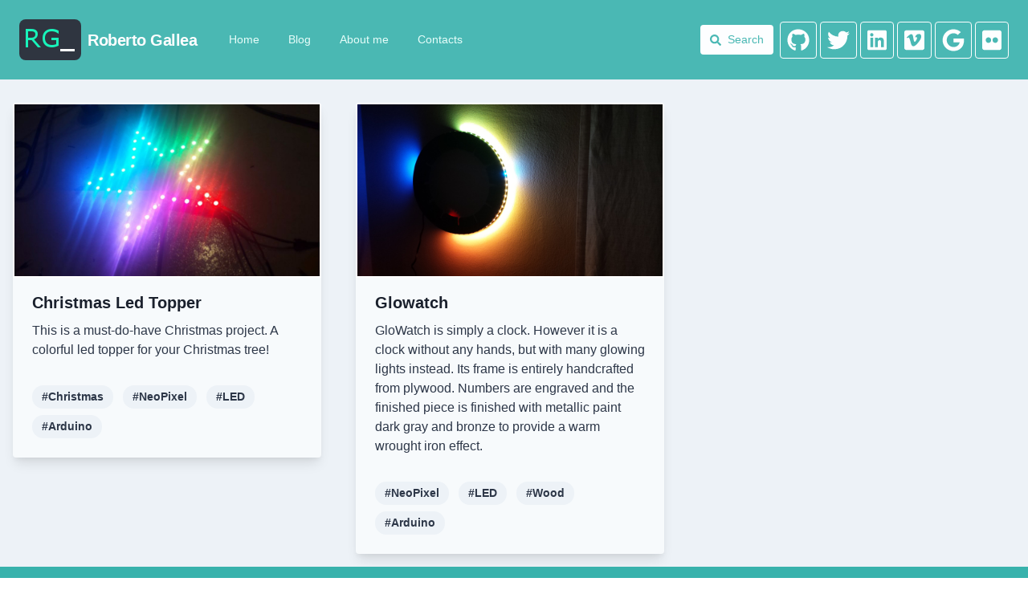

--- FILE ---
content_type: text/html; charset=UTF-8
request_url: https://robertogallea.com/tags/NeoPixel
body_size: 3258
content:
<!doctype html>
<html lang="en">
<head>
    <meta charset="utf-8">
    <meta name="viewport" content="width=device-width, initial-scale=1">
    <meta name="description" content="">
    <meta name="keywords" content="">
    <meta name="author" content="Roberto Gallea">

    <meta name="theme-color" content="#285e61" />
    <meta name="msapplication-navbutton-color" content="#285e61">
    <meta name="apple-mobile-web-app-status-bar-style" content="#285e61">
    <meta name="csrf-token" content="GFVuRriji8jMqNGEOIS0qV5U42c1APgzzSKwFkLR">

    <link rel="icon" href="https://robertogallea.com/images/favico.png">

    <link rel="stylesheet" href="/css/app.css">
    <link rel="stylesheet" href="/css/themes/dracula.css">

    
    <title>Home - robertogallea.com</title>
</head>
<body>
<div class="mx-auto" id="app">
    <div class="lg:min-h-screen lg:flex lg:flex-col">
        <flash :message="null"></flash>
        <header>
            <responsive-menu inline-template>
    <nav class="fixed flex items-center justify-between flex-wrap bg-teal-500 p-6 w-full opacity-90">
        <div class="flex items-center flex-no-shrink text-white mr-6">
            <div class="bg-gray-900 px-2 py-2 rounded-lg">
                <a href="https://robertogallea.com"><img src="/images/logo.png"></a>
            </div>
            <a href="https://robertogallea.com">
                <span class="ml-2 font-semibold text-xl tracking-tight">Roberto Gallea</span>
            </a>
        </div>
        <div class="block lg:hidden">
            <button class="focus:outline-none flex items-center px-3 py-2 border rounded text-teal-200 border-teal-300 hover:text-white hover:border-white"
                    @click="toggleVisible">
                <svg class="fill-current h-3 w-3" viewBox="0 0 20 20" xmlns="http://www.w3.org/2000/svg"><title>
                        Menu</title>
                    <path d="M0 3h20v2H0V3zm0 6h20v2H0V9zm0 6h20v2H0v-2z"/>
                </svg>
            </button>
        </div>
        <div class="w-full block lg:flex-grow lg:flex lg:items-center lg:w-auto" :class="{hidden: !visible}" v-cloak>
            <div class="flex flex-grow flex-col-reverse lg:flex-row">
                <div class="text-sm lg:flex-grow items-center align-middle my-auto">
                    <a href="/" class="header-link ">
                        Home
                    </a>
                    <blog-dropdown inline-template>
                        <span>
                            <a href="https://robertogallea.com/posts"
                               class="header-link "
                               @mouseover="active = true"
                               @mouseout="active = false">
                                Blog
                            </a>
                            <portal to="nav-after" v-cloak>
                                <transition name="slide">
                                    <div class="bg-teal-200 w-full fixed mt-18"
                                         v-show="active"
                                         v-cloak
                                         @mouseover="active = true"
                                         @mouseout="active = false"
                                         >
                                        <div class="container mx-auto py-8 lg:flex lg:flex-row text-center font-semibold text-teal-800 max-h-screen">
                                            <div class="flex flex-col w-full lg:w-1/4 mr-6 border-teal-400 border-r-2">
                                                <div class="mx-auto w-full text-2xl mb-4">Browse by category</div>
                                                <div class="class flex flex-wrap mx-auto">
                                                                                                            <div class="w-1/2 py-2">
                                                            <span class="tag-link"><a href="/categories/automation">Automation</a></span>
                                                        </div>
                                                                                                            <div class="w-1/2 py-2">
                                                            <span class="tag-link"><a href="/categories/development">Development</a></span>
                                                        </div>
                                                                                                            <div class="w-1/2 py-2">
                                                            <span class="tag-link"><a href="/categories/electronics-and-leds">Electronics and LEDs</a></span>
                                                        </div>
                                                                                                            <div class="w-1/2 py-2">
                                                            <span class="tag-link"><a href="/categories/home">Home</a></span>
                                                        </div>
                                                                                                            <div class="w-1/2 py-2">
                                                            <span class="tag-link"><a href="/categories/metalwork">Metalwork</a></span>
                                                        </div>
                                                                                                            <div class="w-1/2 py-2">
                                                            <span class="tag-link"><a href="/categories/packages">Packages</a></span>
                                                        </div>
                                                                                                            <div class="w-1/2 py-2">
                                                            <span class="tag-link"><a href="/categories/synthesizers">Synthesizers</a></span>
                                                        </div>
                                                                                                            <div class="w-1/2 py-2">
                                                            <span class="tag-link"><a href="/categories/tutorials">Tutorials</a></span>
                                                        </div>
                                                                                                            <div class="w-1/2 py-2">
                                                            <span class="tag-link"><a href="/categories/woodwork">Woodwork</a></span>
                                                        </div>
                                                                                                    </div>
                                            </div>

                                            <div class="flex flex-col w-full lg:w-3/4">
                                                <div class="mx-auto w-full text-2xl mb-4">Browse by tag</div>
                                                <div class="class flex flex-wrap mx-auto">
                                                                                                            <div class="w-1/4 py-2">
                                                            <span class="tag-link"><a href="/tags/api">api</a></span>
                                                        </div>
                                                                                                            <div class="w-1/4 py-2">
                                                            <span class="tag-link"><a href="/tags/Arduino">Arduino</a></span>
                                                        </div>
                                                                                                            <div class="w-1/4 py-2">
                                                            <span class="tag-link"><a href="/tags/Arlo">Arlo</a></span>
                                                        </div>
                                                                                                            <div class="w-1/4 py-2">
                                                            <span class="tag-link"><a href="/tags/automation">automation</a></span>
                                                        </div>
                                                                                                            <div class="w-1/4 py-2">
                                                            <span class="tag-link"><a href="/tags/Board etching">Board etching</a></span>
                                                        </div>
                                                                                                            <div class="w-1/4 py-2">
                                                            <span class="tag-link"><a href="/tags/Christmas">Christmas</a></span>
                                                        </div>
                                                                                                            <div class="w-1/4 py-2">
                                                            <span class="tag-link"><a href="/tags/Clean code">Clean code</a></span>
                                                        </div>
                                                                                                            <div class="w-1/4 py-2">
                                                            <span class="tag-link"><a href="/tags/Creation Methods">Creation Methods</a></span>
                                                        </div>
                                                                                                            <div class="w-1/4 py-2">
                                                            <span class="tag-link"><a href="/tags/cURL">cURL</a></span>
                                                        </div>
                                                                                                            <div class="w-1/4 py-2">
                                                            <span class="tag-link"><a href="/tags/DBMS">DBMS</a></span>
                                                        </div>
                                                                                                            <div class="w-1/4 py-2">
                                                            <span class="tag-link"><a href="/tags/Design Pattern">Design Pattern</a></span>
                                                        </div>
                                                                                                            <div class="w-1/4 py-2">
                                                            <span class="tag-link"><a href="/tags/email">email</a></span>
                                                        </div>
                                                                                                            <div class="w-1/4 py-2">
                                                            <span class="tag-link"><a href="/tags/Encryption">Encryption</a></span>
                                                        </div>
                                                                                                            <div class="w-1/4 py-2">
                                                            <span class="tag-link"><a href="/tags/Factory">Factory</a></span>
                                                        </div>
                                                                                                            <div class="w-1/4 py-2">
                                                            <span class="tag-link"><a href="/tags/Fibers">Fibers</a></span>
                                                        </div>
                                                                                                            <div class="w-1/4 py-2">
                                                            <span class="tag-link"><a href="/tags/Furniture">Furniture</a></span>
                                                        </div>
                                                                                                            <div class="w-1/4 py-2">
                                                            <span class="tag-link"><a href="/tags/generators">generators</a></span>
                                                        </div>
                                                                                                            <div class="w-1/4 py-2">
                                                            <span class="tag-link"><a href="/tags/IDP">IDP</a></span>
                                                        </div>
                                                                                                            <div class="w-1/4 py-2">
                                                            <span class="tag-link"><a href="/tags/IOT">IOT</a></span>
                                                        </div>
                                                                                                            <div class="w-1/4 py-2">
                                                            <span class="tag-link"><a href="/tags/Iron">Iron</a></span>
                                                        </div>
                                                                                                            <div class="w-1/4 py-2">
                                                            <span class="tag-link"><a href="/tags/javascript">javascript</a></span>
                                                        </div>
                                                                                                            <div class="w-1/4 py-2">
                                                            <span class="tag-link"><a href="/tags/Korg">Korg</a></span>
                                                        </div>
                                                                                                            <div class="w-1/4 py-2">
                                                            <span class="tag-link"><a href="/tags/Lamp">Lamp</a></span>
                                                        </div>
                                                                                                            <div class="w-1/4 py-2">
                                                            <span class="tag-link"><a href="/tags/Laravel">Laravel</a></span>
                                                        </div>
                                                                                                            <div class="w-1/4 py-2">
                                                            <span class="tag-link"><a href="/tags/LED">LED</a></span>
                                                        </div>
                                                                                                            <div class="w-1/4 py-2">
                                                            <span class="tag-link"><a href="/tags/Logging">Logging</a></span>
                                                        </div>
                                                                                                            <div class="w-1/4 py-2">
                                                            <span class="tag-link"><a href="/tags/MySQL">MySQL</a></span>
                                                        </div>
                                                                                                            <div class="w-1/4 py-2">
                                                            <span class="tag-link"><a href="/tags/NeoPixel">NeoPixel</a></span>
                                                        </div>
                                                                                                            <div class="w-1/4 py-2">
                                                            <span class="tag-link"><a href="/tags/Netgear">Netgear</a></span>
                                                        </div>
                                                                                                            <div class="w-1/4 py-2">
                                                            <span class="tag-link"><a href="/tags/Oracle">Oracle</a></span>
                                                        </div>
                                                                                                            <div class="w-1/4 py-2">
                                                            <span class="tag-link"><a href="/tags/package">package</a></span>
                                                        </div>
                                                                                                            <div class="w-1/4 py-2">
                                                            <span class="tag-link"><a href="/tags/PHP">PHP</a></span>
                                                        </div>
                                                                                                            <div class="w-1/4 py-2">
                                                            <span class="tag-link"><a href="/tags/Refactoring">Refactoring</a></span>
                                                        </div>
                                                                                                            <div class="w-1/4 py-2">
                                                            <span class="tag-link"><a href="/tags/rest">rest</a></span>
                                                        </div>
                                                                                                            <div class="w-1/4 py-2">
                                                            <span class="tag-link"><a href="/tags/SAML">SAML</a></span>
                                                        </div>
                                                                                                            <div class="w-1/4 py-2">
                                                            <span class="tag-link"><a href="/tags/Security">Security</a></span>
                                                        </div>
                                                                                                            <div class="w-1/4 py-2">
                                                            <span class="tag-link"><a href="/tags/Shibboleth">Shibboleth</a></span>
                                                        </div>
                                                                                                            <div class="w-1/4 py-2">
                                                            <span class="tag-link"><a href="/tags/Software Design">Software Design</a></span>
                                                        </div>
                                                                                                            <div class="w-1/4 py-2">
                                                            <span class="tag-link"><a href="/tags/Sound">Sound</a></span>
                                                        </div>
                                                                                                            <div class="w-1/4 py-2">
                                                            <span class="tag-link"><a href="/tags/Sprinkler">Sprinkler</a></span>
                                                        </div>
                                                                                                            <div class="w-1/4 py-2">
                                                            <span class="tag-link"><a href="/tags/Strategy">Strategy</a></span>
                                                        </div>
                                                                                                            <div class="w-1/4 py-2">
                                                            <span class="tag-link"><a href="/tags/tado">tado</a></span>
                                                        </div>
                                                                                                            <div class="w-1/4 py-2">
                                                            <span class="tag-link"><a href="/tags/TDD">TDD</a></span>
                                                        </div>
                                                                                                            <div class="w-1/4 py-2">
                                                            <span class="tag-link"><a href="/tags/Tutorial">Tutorial</a></span>
                                                        </div>
                                                                                                            <div class="w-1/4 py-2">
                                                            <span class="tag-link"><a href="/tags/Vintage">Vintage</a></span>
                                                        </div>
                                                                                                            <div class="w-1/4 py-2">
                                                            <span class="tag-link"><a href="/tags/Volca">Volca</a></span>
                                                        </div>
                                                                                                            <div class="w-1/4 py-2">
                                                            <span class="tag-link"><a href="/tags/Vue">Vue</a></span>
                                                        </div>
                                                                                                            <div class="w-1/4 py-2">
                                                            <span class="tag-link"><a href="/tags/Wood">Wood</a></span>
                                                        </div>
                                                                                                    </div>
                                            </div>
                                        </div>
                                    </div>
                                </transition>
                            </portal>
                        </span>
                    </blog-dropdown>
                    <a href="https://robertogallea.com/about" class="header-link ">
                        About me
                    </a>
                    <a href="/contacts" class="header-link ">
                        Contacts
                    </a>
                </div>
                <div>
                    <algolia-search></algolia-search>
                </div>
            </div>
            <div class="flex">
                <div class="mx-auto">
                    <a href="https://github.com/robertogallea"
                       target="_blank" class="header-icon-link"><i
                                class="fab fa-2x fa-github"></i></a>
                    <a href="https://twitter.com/robgallea"
                       target="_blank" class="header-icon-link"><i
                                class="fab fa-2x fa-twitter"></i></a>
                    <a href="https://linkedin.com/in/robertogallea"
                       target="_blank" class="header-icon-link"><i
                                class="fab fa-2x fa-linkedin"></i></a>
                    <a href="https://vimeo.com/robertogallea"
                       target="_blank" class="header-icon-link"><i
                                class="fab fa-2x fa-vimeo"></i></a>
                    <a href="mailto:bobbokop@gmail.com"
                       target="_blank" class="header-icon-link"><i
                                class="fab fa-2x fa-google"></i></a>
                    <a href="https://www.flickr.com/photos/28580884@N07/"
                       target="_blank" class="header-icon-link"><i
                                class="fab fa-2x fa-flickr"></i></a>
                </div>
            </div>
        </div>
    </nav>
</responsive-menu>
<portal-target name="nav-after" v-cloak></portal-target>
        </header>
        <main class="bg-gray-200 lg:flex-1">
            
    <div class="container mx-auto">

        <div class="flex flex-wrap pt-32">

                            <div class="w-full sm:w-1/2 md:w-1/2 lg:w-1/3 xl:w-1/3 mb-4 px-4">
                    <div class="max-w-sm rounded overflow-hidden shadow-lg bg-gray-100">
    <a class="post-link" href="/posts/home/christmas-led-topper"><img class="w-full border-white border-2" src="/storage/covers/4L5PKwwrRcenq1fRTNWdAd6qsAFkqrXtp8K2Uvnp.jpeg"
                                                         alt="Christmas Led Topper"></a>
    <div class="px-6 py-4">
        <div class="font-bold text-xl mb-2"><a class="post-link"
                                               href="/posts/home/christmas-led-topper">Christmas Led Topper</a>
        </div>
        <p class="text-gray-800 text-base">
            This is a must-do-have Christmas project. A colorful led topper for your Christmas tree!

        </p>
    </div>
    <div class="px-6 py-4">
                    <a class="post-link" href="/tags/Christmas">
                <span class="tag-link">#Christmas</span>
            </a>
                    <a class="post-link" href="/tags/NeoPixel">
                <span class="tag-link">#NeoPixel</span>
            </a>
                    <a class="post-link" href="/tags/LED">
                <span class="tag-link">#LED</span>
            </a>
                    <a class="post-link" href="/tags/Arduino">
                <span class="tag-link">#Arduino</span>
            </a>
            </div>
</div>                </div>
                            <div class="w-full sm:w-1/2 md:w-1/2 lg:w-1/3 xl:w-1/3 mb-4 px-4">
                    <div class="max-w-sm rounded overflow-hidden shadow-lg bg-gray-100">
    <a class="post-link" href="/posts/electronics-and-leds/glowatch"><img class="w-full border-white border-2" src="/storage/covers/KyTeGKKoxjk10chYSBOPft52HklnhnYRgiI6WnYy.jpeg"
                                                         alt="Glowatch"></a>
    <div class="px-6 py-4">
        <div class="font-bold text-xl mb-2"><a class="post-link"
                                               href="/posts/electronics-and-leds/glowatch">Glowatch</a>
        </div>
        <p class="text-gray-800 text-base">
            GloWatch is simply a clock. However it is a clock without any hands, but with many glowing lights instead. Its frame is entirely handcrafted from plywood. Numbers are engraved and the finished piece is finished with metallic paint dark gray and bronze to provide a warm wrought iron effect.

        </p>
    </div>
    <div class="px-6 py-4">
                    <a class="post-link" href="/tags/NeoPixel">
                <span class="tag-link">#NeoPixel</span>
            </a>
                    <a class="post-link" href="/tags/LED">
                <span class="tag-link">#LED</span>
            </a>
                    <a class="post-link" href="/tags/Wood">
                <span class="tag-link">#Wood</span>
            </a>
                    <a class="post-link" href="/tags/Arduino">
                <span class="tag-link">#Arduino</span>
            </a>
            </div>
</div>                </div>
            
        </div>
    </div>

        </main>

        <footer>
            <div class="flex justify-center text-center bg-teal-500 p-6 text-white">

    <div class="flex flex-col">
        <div class="bg-gray-900 mx-auto px-2 py-2 rounded-lg">
            <img src="/images/logo.png">
        </div>
        <span class="text-teal-100 text-sm font-sans mt-2">
                    Made with <i class="far fa-heart"></i> by Roberto Gallea &copy; 2008-2026 - All rights reserved
                </span>
    </div>

</div>        </footer>

    </div>
</div>
<scroll-to-top :duration="2000"></scroll-to-top>
<script src="/js/app.js"></script>
    <script async src="https://www.googletagmanager.com/gtag/js?id=UA-127067870-1"></script>
    <script>
        window.dataLayer = window.dataLayer || [];
        function gtag(){dataLayer.push(arguments);}
        gtag('js', new Date());

        gtag('config', 'UA-127067870-1');
    </script>
</body>
</html>
